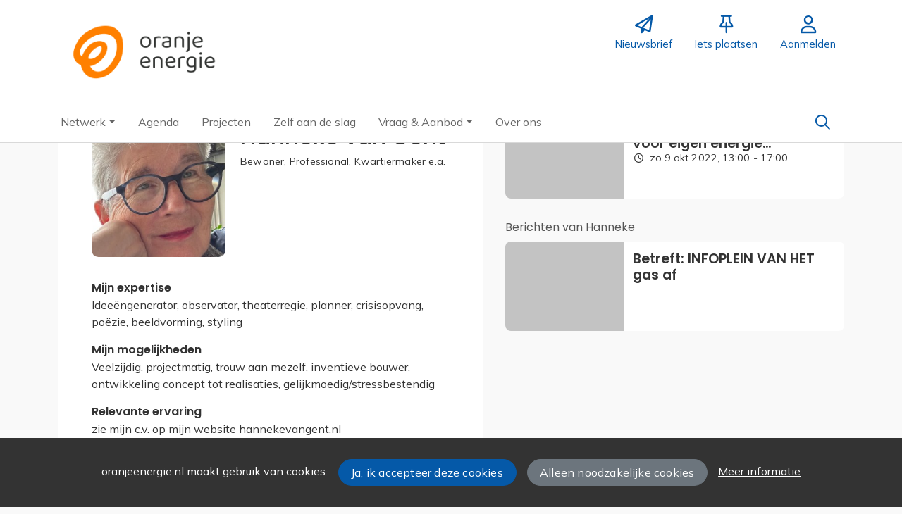

--- FILE ---
content_type: text/html;charset=utf-8
request_url: https://oranjeenergie.nl/persoon/80185/hanneke-van-gent
body_size: 6201
content:
	




	

 
			

 
<!DOCTYPE html> 



<html  lang="nl">
	<head>
								<title>Hanneke van Gent - Oranje Energie</title>
		<meta charset="utf-8"> 
		<meta http-equiv="X-UA-Compatible" content="IE=edge"> 
		<meta name="viewport" content="width=device-width, initial-scale=1">
		

		
		
				
	

		
<meta property="og:title" content="Hanneke van Gent" />
<meta name="twitter:title" content="Hanneke van Gent" />
<meta property="og:site_name" content="oranjeenergie.nl" />
<meta property="og:type" content="article" />
<meta name="twitter:card" content="summary"/>
	<meta property="og:image" content="https://oranjeenergie.nl/blobs/gebiedsplatform/72130/2025/40/1388x1388IMG_1610_1.jpeg" />
		    <meta property="og:image:width" content="1388" />
	    <meta property="og:image:height" content="1388" />
	
   <meta property="og:url" content="https://oranjeenergie.nl/persoon/80185/hanneke-van-gent"/>


		
		


	 		<link rel="icon" sizes="32x32" href="/networks/oranjeenergie/favicon/favicon32.png?v=6">
 	 	 		<link rel="icon" sizes="16x16" href="/networks/oranjeenergie/favicon/favicon16.png?v=6">
 	 	 		<link rel="apple-touch-icon" sizes="192x192" href="/networks/oranjeenergie/favicon/favicon.png?v=6">
 		<link rel="icon" sizes="192x192" href="/networks/oranjeenergie/favicon/favicon.png?v=6">
 	  	 		<link rel="icon" sizes="16x16" href="/networks/oranjeenergie/favicon/favicon16.png?v=6">
 	 	 		<link rel="icon" sizes="32x32" href="/networks/oranjeenergie/favicon/favicon32.png?v=6">
 	 			
					
				
					
				
				 		 <link rel="stylesheet" type="text/css" href="/web/css/generated.min.css?modified=1761252027524">
 <link rel="stylesheet" type="text/css" href="/networks/oranjeenergie/css/style.css?modified=1679403793295">
 <link rel="stylesheet" type="text/css" href="/webresources/font_awesome/fontawesome-pro-6.6.0-web/css/all.min.css">
 <link rel="stylesheet" type="text/css" href="/web/css/icon_input.css?modified=1712655743000">
	
						
		<script src="/webresources/5.0/js/cx.js?v=1"></script>
				
		
		
		
		
		
		 		 					
				
  <script src="/webresources/bootstrap/bootstrap-5.3.3/dist/js/bootstrap.bundle.min.js"></script>
  <script src="/web/js/ajax.js?modified=1755092862000"></script>
  <script src="/web/js/topmenu.js?modified=1759315745000"></script>
  <script src="/web/js/imageModal.js?modified=1758051526418"></script>
  <script src="/web/js/scrollToHash.js?modified=1755099891000"></script>
  <script src="/web/js/fontSize.js?modified=1755100479000"></script>
  <script src="/snippets/checkboxgroup.js?modified=1756243839000"></script>
  <script src="/web/save-the-planet/save-the-planet-button.js?modified=1757106683000"></script>
  <script src="/web/js/searchbox.js?modified=1755122241000"></script>
		
		<script>
			document.ready(function() {
				document.body.on("loadReplace.cx.ajax", function(){
					sessionStorage.setItem(window.location.pathname, $('.go_content-wrapper')[0].innerHTML);
				});
				storedPage = sessionStorage.getItem(window.location.pathname);
				if (storedPage) {
					var template = document.createElement('template'); // used to get elements from HTML string 
					template.innerHTML = storedPage;
					document.querySelector('.go_content-wrapper').innerHTML = template.content;
					template.remove();
				}
			});
		</script>
		
							
 



<script>
	var _paq = window._paq || [];
		
				_paq.push(["setDocumentTitle", document.domain + "/" + document.title]);
	_paq.push(['trackPageView']);
	_paq.push(['enableLinkTracking']);
	(function() {
		var u="https://analytics.crossmarx.nl/";
		_paq.push(['setTrackerUrl', u+'matomo.php']);
		_paq.push(['setSiteId', '3']);
		
							var websiteIdDuplicate = 14;
			_paq.push(['addTracker', piwikUrl = u+'matomo.php', websiteIdDuplicate]);
				
		var d=document, g=d.createElement('script'), s=d.getElementsByTagName('script')[0];
		g.type='text/javascript'; g.async=true; g.defer=true; g.src=u+'matomo.js'; s.parentNode.insertBefore(g,s);
	})();
</script>

<noscript>
				<img src="https://analytics.crossmarx.nl/analytics/matomo/matomo.php?idsite=3&rec=1&url=https://oranjeenergie.nl/persoon/80185/hanneke-van-gent" style="border:0;" alt="" />
							<img src="https://analytics.crossmarx.nl/analytics/matomo/matomo.php?idsite=14&rec=1&url=https://oranjeenergie.nl/persoon/80185/hanneke-van-gent" style="border:0;" alt="" />
	</noscript>				
								<style>
			.cx_node .btn {
				display: inline-block;
			}
			.cx_btn-insertNodeAbove,
			.cx_btn-insertNodeBelow ,
			.cx_btn-insertChildNode {
				height: 25px!important;
			}
			
		</style>
	</head>

			
		
	
	<body class="" style="">
		
				<style>
			.go_skiplink {
				position: absolute;
				top: -10000px;
				left: 10px;
				z-index: 1000000;
			}
			.go_skiplink:focus {
				top: 10px;
			}
		</style>
		<a href="#go_content-wrapper" class="go_skiplink btn btn-lg btn-dark">
							Ga naar inhoud
					</a>
		
						
				
						
				
				<div class="go_pageWrapper group" cx-module="pagewrapper">
																



<!-- currentSASSSetting $currentSASSSetting -->
	<!-- no current sass setting -->


<div class="top-wrapper go_no-hero fixed-top ">
		
		
		
	<div class="container-fluid go_page-top-wrapper px-0">
				<div class="container-fluid go_menu-top-bar cx_menu-container">
			<div class="container">
				<div class="row go_menu-top-row justify-content-between">
					<div class="col-4 col-xs-12">
						<a class="navbar-brand go_navbar-brand cx_navbar-brand-logo go_logo" href="/">
															<img alt="Ga naar de homepage van Oranje Energie" src="/blobs/gebiedsplatform/w250h250/98691/2025/34/logo_landscape_transparant.png" > 																					</a>
					</div>
					<div class="col go_menu-top-wrapper ps-0 pe-0">
						<div class="d-flex justify-content-end h-100">
							<div class="h-100 d-flex w-auto">
								<div class="go_settings-buttons-wrapper">
																										</div>
							</div>
							<div class="h-100 d-flex w-auto">
								<nav class="go_top-menu go_top-menu-user">
																		
									
																																																																							<a href="/nieuwsbrief"  class="go_topmenu-button go_topmenu-user-button" >
					<i class="fa-regular fa-paper-plane"></i>
				<div>Nieuwsbrief</div>
	</a>
																												



																						<a href="/plaatsen"  class="go_topmenu-button go_topmenu-user-button" >
					<i class="fa-regular fa-thumbtack"></i>
				<div>Iets plaatsen</div>
	</a>
																																																		<a href="/aanmelden"  class="go_topmenu-button go_topmenu-user-button" >
					<i class="fa-regular fa-user"></i>
				<div>Aanmelden</div>
	</a>
																											</nav>
							</div>
						</div>
					</div>    
				</div>
			</div>
		</div>
					<div class="container-fluid go_main-menu-bar">
			<div class="container">
				<div class="row go_main-menu-wrapper">
															<nav class="navbar navbar-default navbar-expand-md hoofdmenu cx_menu go_hoofdmenu" cx-module="menu">
												
						
						<div class="cx_menu-container">
							<button class="navbar-toggler ms-auto" type="button" data-bs-toggle="collapse" data-bs-target="#$menu.getDOMId()" aria-controls="navbarSupportedContent" aria-expanded="false" aria-label="Toggle navigation">
								<span class="navbar-toggler-icon"></span>
							</button>
							<div class="collapse navbar-collapse" id="$menu.getDOMId()">
								<ul class="navbar-nav me-auto">
									
	
		 									
		 		
		<li class=" nav-item cx_nav-item dropdown">
							<a href="#" class=" nav-link dropdown-toggle" data-bs-toggle="dropdown" aria-haspopup="true" aria-expanded="false" role="button">
					 
					<span class="cx_btn-label">Netwerk</span>
									</a> 
				<ul class="dropdown-menu">
						 									
		 		
		<li class="">
															
									<a class=" dropdown-item" role="button" href="/personen">
						
						<span class="cx_btn-label">Koplopers</span>
											</a>
									</li>
	 									
		 		
		<li class="">
															
									<a class=" dropdown-item" role="button" href="/energiecommissarissen">
						
						<span class="cx_btn-label">Energiecommissarissen</span>
											</a>
									</li>
	 									
		 		
		<li class="">
															
									<a class=" dropdown-item" role="button" href="/organisaties">
						
						<span class="cx_btn-label">Organisaties</span>
											</a>
									</li>
	 									
		 		
		<li class="">
															
									<a class=" dropdown-item" role="button" href="/locaties">
						
						<span class="cx_btn-label">Hubs</span>
											</a>
									</li>
					</ul>
					</li>
	 									
		 		
		<li class=" nav-item cx_nav-item">
															
									<a class=" nav-link" role="button" href="/activiteiten">
						
						<span class="cx_btn-label">Agenda</span>
											</a>
									</li>
	 									
		 		
		<li class=" nav-item cx_nav-item">
															
									<a class=" nav-link" role="button" href="/projecten">
						
						<span class="cx_btn-label">Projecten</span>
											</a>
									</li>
	 									
		 		
		<li class=" nav-item cx_nav-item">
															
									<a class=" nav-link" role="button" href="/toolbox">
						
						<span class="cx_btn-label">Zelf aan de slag</span>
											</a>
									</li>
	 									
		 		
		<li class=" nav-item cx_nav-item dropdown">
							<a href="#" class=" nav-link dropdown-toggle" data-bs-toggle="dropdown" aria-haspopup="true" aria-expanded="false" role="button">
					 
					<span class="cx_btn-label">Vraag & Aanbod</span>
									</a> 
				<ul class="dropdown-menu">
						 									
		 		
		<li class="">
															
									<a class=" dropdown-item" role="button" href="/aanbod">
						
						<span class="cx_btn-label">Aanbod van diensten</span>
											</a>
									</li>
	 									
		 		
		<li class="">
															
									<a class=" dropdown-item" role="button" href="/vraag">
						
						<span class="cx_btn-label">Personen gezocht</span>
											</a>
									</li>
	 									
		 		
		<li class="">
															
									<a class=" dropdown-item" role="button" href="/productaanbod">
						
						<span class="cx_btn-label">Aanbod van producten</span>
											</a>
									</li>
	 									
		 		
		<li class="">
															
									<a class=" dropdown-item" role="button" href="/productvraag">
						
						<span class="cx_btn-label">Vraag naar producten</span>
											</a>
									</li>
					</ul>
					</li>
	 									
		 		
		<li class=" nav-item cx_nav-item">
															
									<a class=" nav-link" role="button" href="/webpagina/183">
						
						<span class="cx_btn-label">Over ons</span>
											</a>
									</li>
	


								</ul>
																									<div class="ms-auto d-none d-md-block">
										<a href="#" class="go_open-search open navbar-form float-start" data-toggle='tooltip' data-placement="bottom" data-original-title="Waar ben je naar op zoek?">
											<i class="fa go_icon" aria-hidden="true"></i>
											<span class="sr-only">Zoeken</span>	
										</a>
									</div>
															</div>
						</div>
					</nav>	
				</div>
			</div>	
		</div>
	</div>
	
						<div class="container-fluid go_search-wrapper d-none">
			<div class="container">
				<i class="fa go_icon" aria-hidden="true"></i> 
				<form class="navbar-form " id="go_search-window" method="get" action="/zoeken"> 
															<div class="go_searchBar-wrapper">
						<label class="go_searchBar">
							<input id="go_search-input" class="form-control" type="text" placeholder="voer een zoekterm in" name="key"></input>
							<button type="submit" value="zoek">
																<i class="far fa-search"></i>
							</button>
						</label>
					</div>
				</form>
			</div>
		</div>
	</div>
	
	
							<div class="go_content-wrapper" id="go_content-wrapper">	
	
					
								 					
				<div class="content ">
					 															<!-- 2 -->
										
					
					
																<div class="container-xl cx_content cx_content-lg" cx-module="contentwrapper">
	<div class='cx_content-inner'>
		



<!-- allow roaming: false --> 

					
	


	











	<div class="go_sub-navigation-wrapper group">
																							
		
				
		
						
		



 

	 
				
				
		
										
						
			
									
							
			</div>
	
			
	
	


	


		
	
<div class="go_wall go_wall-wrapper go_wall-person">
	<div class="go_wall-card-container">
			<div class="card go_card go_wall-card">
		<article class="go_wall-card-content">
			<header class="go_wall-card-header">
				<div class="go_wall-card-profile-pic-wrapper">
																<div class="cx_template-image-top">
							<div class="cx_template-image-wrapper">
																																	<img src="/blobs/gebiedsplatform/w272h272-cropped/72130/2025/40/1388x1388IMG_1610_1.jpeg">
															</div>
						</div>
									</div>
				
				<div class="go_wall-person-name-wrapper">
					<h1>
						Hanneke van Gent
											</h1>
																													
						 																						<div class="go_subtitle">
							Bewoner, Professional, Kwartiermaker e.a.
						</div>
									</div>
			</header> 
				
			<section class="go_wall-card-main-module-wrapper">	
																							

										

					

					

														<div class="go_property">
								   	<div class="go_property-label">Mijn expertise</div>
		
																
																				<p>Ideeëngenerator, observator, theaterregie, planner, crisisopvang, poëzie, beeldvorming, styling</p>
						</div>


					

					

						<div class="go_property">
								   	<div class="go_property-label">Mijn mogelijkheden</div>
		
																
																				<p>Veelzijdig, projectmatig, trouw aan mezelf, inventieve bouwer, ontwikkeling concept tot realisaties, gelijkmoedig/stressbestendig</p>
						</div>


						<div class="go_property">
								   	<div class="go_property-label">Relevante ervaring</div>
		
																
																				<p>zie mijn c.v. op mijn website hannekevangent.nl</p>
						</div>


												
								

				

									

								

															  				 	

			  
											  
								
													<div>
						<br>
													<img style="margin:0px 0px 5px" src="/engine/download/blob/gebiedsplatform/w50h50/100464/2022/27/SDG-icon-NL-RGB-01.jpg?app=gebiedsplatform&class=11586&id=1&field=100464" title="SDG 1: Armoede beëindigen">
													<img style="margin:0px 0px 5px" src="/engine/download/blob/gebiedsplatform/w50h50/100464/2022/27/SDG-icon-NL-RGB-03.jpg?app=gebiedsplatform&class=11586&id=3&field=100464" title="SDG 3: Positieve gezondheid, welzijn en geluk">
													<img style="margin:0px 0px 5px" src="/engine/download/blob/gebiedsplatform/w50h50/100464/2022/27/SDG-icon-NL-RGB-04.jpg?app=gebiedsplatform&class=11586&id=4&field=100464" title="SDG 4: Toegankelijk kwaliteitsonderwijs ">
													<img style="margin:0px 0px 5px" src="/engine/download/blob/gebiedsplatform/w50h50/100464/2022/27/SDG-icon-NL-RGB-07.jpg?app=gebiedsplatform&class=11586&id=7&field=100464" title="SDG 7: Betaalbare en duurzame energie">
													<img style="margin:0px 0px 5px" src="/engine/download/blob/gebiedsplatform/w50h50/100464/2022/27/SDG-icon-NL-RGB-08.jpg?app=gebiedsplatform&class=11586&id=8&field=100464" title="SDG 8: Eerlijk werk en sociaal economische ontwikkeling">
													<img style="margin:0px 0px 5px" src="/engine/download/blob/gebiedsplatform/w50h50/100464/2022/27/SDG-icon-NL-RGB-10.jpg?app=gebiedsplatform&class=11586&id=10&field=100464" title="SDG 10: Gelijke kansen en rechten">
													<img style="margin:0px 0px 5px" src="/engine/download/blob/gebiedsplatform/w50h50/100464/2022/27/SDG-icon-NL-RGB-11.jpg?app=gebiedsplatform&class=11586&id=11&field=100464" title="SDG 11: Duurzame woonomgeving en gemeenschappen">
													<img style="margin:0px 0px 5px" src="/engine/download/blob/gebiedsplatform/w50h50/100464/2022/27/SDG-icon-NL-RGB-12.jpg?app=gebiedsplatform&class=11586&id=12&field=100464" title="SDG 12: Duurzame productie, consumptie en gebruik">
													<img style="margin:0px 0px 5px" src="/engine/download/blob/gebiedsplatform/w50h50/100464/2022/27/SDG-icon-NL-RGB-16.jpg?app=gebiedsplatform&class=11586&id=16&field=100464" title="SDG 16: Vrede, (cyber)veiligheid en rechtvaardigheid">
													<img style="margin:0px 0px 5px" src="/engine/download/blob/gebiedsplatform/w50h50/100464/2022/27/SDG-icon-NL-RGB-17.jpg?app=gebiedsplatform&class=11586&id=17&field=100464" title="SDG 17: Vorm partnerschappen en samenwerkingen">
											</div>
				
			</section>
										<footer class="go_contact-wrapper">
							  									  														<div class="go_card-meta-line">
			<i class="fa fa-globe fa-1x"  aria-hidden="true"></i>
		<span><a href='http://www.hannekevangent.nl' target='_blank'>www.hannekevangent.nl</a></span>
	</div>

			
								<div class="go_card-meta-line">
			<i class="fab fa-facebook-f"></i>
		<span>Hanneke van Gent</span>
	</div>

								<div class="go_card-meta-line">
			<i class="fab fa-instagram"></i>
		<span><a href='https://instagram.com/hannekevangent' target='_blank'>hannekevangent</a></span>
	</div>

		
		
		
	
				</footer>
					</article>
	</div>
	
	</div>
			<div class="go_wall-relations-wrapper">
				




	<!-- Category services --> 
					
		
	
	
	
		

					
		
	
	
	
	
	
	
	
	
	
		
						
				
		
		
		
		
		
		
		
		
		
					

					
		
	
	
	
	
			
					
		
	
	
	
	
			
			
		
		
		
		
		
					

					
		
	
					
		
		

					
		
	
	
	
		

					
		
	
	
	
		 

					
		
	
	 	
			
					
		
	
	 	
		

			
	
	
	
			
		
				
		
		
		
					
						
				
			
								<h2 class="go_network-category-title">
				Activiteiten van Hanneke
			</h2>
					
			














	



	
	



	


										





	

			
	

	


			

	




		





 
















	<div id="cxs_1" class="row cx_paragraph cx_grid-row cx_paragraph-wrapper go_network-category-wrapper" >		
		<div class="cx_grid-col" >
						 			
					





 
















	<div id="cxs_2" class="row cx_grid-row cx_paragraph-wrapper" >		
		<div class="cx_grid-col" >
						 						<a class="card cx_paragraph cx_card go_card go_card-no-border go_card-activity ---$nextCheckDate" href="/engine?service=classmanager:9343&cmd=open&id=60822&source=recordmanager:9308/80185" >
					   				
				<div class="card-body">
			
					


<div class="cx_template cx_template-image-left">
							<div class="cx_template-image-wrapper">
		<picture>
										<img src="/grey.png" alt="" loading="lazy">
					</picture>
	</div>

				
			<div class="cx_template-content-wrapper">
									
		<div class="go_card-title-wrapper">
		INFOPLEIN VAN HET gas af voor eigen energie coöperatie westelijke eilanden
	</div>
							
		<div class="go_card-meta-wrapper">
																			<div class="go_card-meta-line">
			<i class="fa fa-clock fa-1x"  aria-hidden="true"></i>
		<span>zo 9 okt 2022, 13:00 - 17:00</span>
	</div>
		
			</div>
	
		</div>
		
	</div> 

	
		</div>
	
		</a>
	
			 		
					</div>
	</div>

 

		

					</div>
	</div>




							
				
		
		
		
		
					



					
		
	
	
	
			
		
			
								<h2 class="go_network-category-title">
				Berichten van Hanneke
			</h2>
					
			







	



	
	



	


																		





				

			
	

	


			

	




		





 
















	<div id="cxs_3" class="row cx_paragraph cx_grid-row cx_paragraph-wrapper go_network-category-wrapper" >		
		<div class="cx_grid-col" >
						 			
					





 
















	<div id="cxs_4" class="row cx_grid-row cx_paragraph-wrapper" >		
		<div class="cx_grid-col" >
						 						<a class="card cx_paragraph cx_card go_card go_card-no-border go_card-message ---$nextCheckDate" href="/engine?service=classmanager:9329&cmd=open&id=71667&source=recordmanager:9308/80185" >
					   				
				<div class="card-body">
			
					


<div class="cx_template cx_template-image-left">
							<div class="cx_template-image-wrapper">
		<picture>
										<img src="/grey.png" alt="" loading="lazy">
					</picture>
	</div>

				
			<div class="cx_template-content-wrapper">
								
			 		 	
		<div class="go_card-title-wrapper">Betreft: INFOPLEIN VAN HET gas af</div>
								
	
		
			 		
			
	
		</div>
		
	</div> 

	
		</div>
	
		</a>
	
			 		
					</div>
	</div>

 

		

					</div>
	</div>




			
		
	
	
		
	 	
	
	
		
	
	
	
	
	
		


		</div>
	</div>

	</div>
</div> 
									</div> 			</div> 			
			
	


		<footer class='go_footer-web' >
		<div class="go_footer-menuwrapper"> 
			<div class="go_container d-table">
				<ul>
														</ul>
				<ul>
																				</ul>
				<ul>
														</ul>
			</div>
		</div>
		
											<div class="go_container d-table">	
				<div class="go_footer-newsletter-subscription-wrapper">
					<div class="row">
						<div class="col">
							<h3>Blijf op de hoogte!</h3>
							<p>Schrijf je hier in voor onze nieuwsbrief</p>
														
							
														
																															<!-- no current sass setting -->
																																								<!-- backgroundColor #6b7071 -->
																									
																						
							
<form id="cxs_5" class="cx_form-details-NO_NAME cx_form" name="main" data-ajaxOnEnter="true" method="post" action="/engine?service=velocity:/web/footersubmit.am&amp;cmd=submit&amp;execute=true">
			<input name="form-id" type="hidden" value="1">
		<input name="csrf-key" type="hidden" value="8205911661208371396">
		<input name="submit-number" type="hidden" value="0">
		<!-- XText empty is not visible at this time, because - - no explanation - - -->





 
















	<div id="cxs_6" class="row cx_paragraph cx_grid-row cx_paragraph-wrapper" >		
		<div class="cx_grid-col" >
						 			
					

		

<div class="cx_fieldlines " >
	<input type="hidden" name="fieldgroup:1" value="ok">
			






		

 


<div id="cx_marker_line_cx_marker_value_E_mail" class="row cx_fieldline cx_grid-row cx_form-group-lg" >
				
						
		
		
		
			
		
				
				
								
	
				<div class="col-md-12 cx_grid-col cx_fieldline-content"> 
									
																		

<div id="cx_marker_value_E_mail" class="cx_widget cx_required cx_widget-E_mail" data-btn-size="0">
		
	
			
	

 


<input type="email" id="E_mail" class="form-control-lg form-control" name="E_mail" value="" placeholder="E-mailadres"> 
	
		 
		</div>
												
	</div>
		
	
</div>
		</div>

		
 

		

					</div>
	</div>



	<div id="cxs_7" class="cx_btn-toolbar cx_btn-toolbar-lg d-table w-100" role="group" aria-label="button bar">
						<div class="btn-toolbar">
							

 


<a id="cxs_8"  role="button" class="btn btn-primary cx_btn btn-lg cx_ajax cx_btn-xx btn-light" href="/engine?service=velocity:/web/footersubmit.am&cmd=submit&execute=true" aria-label="Inschrijven" draggable="false">
					
							<span class="cx_btn-label">Inschrijven</span>
				</a>
					</div>
			</div>

</form>
						</div>
					</div>
				</div>
			</div>	
		
		<div class="go_footer-default-wrapper">
			<div class="go_container d-table">
				
					<ul>
						<li>
							<a href="/privacy-local">Privacy</a>
						</li>
						<li>
							<a href="https://gebiedonline.nl/security" target="_blank">Beveiligingsprobleem gevonden?</a>
						</li>
						<li>
							<a href="https://gebiedonline.nl" target="_blank">Ontwikkeld met software van Gebiedonline</a>
						</li>
					</ul>
			
			</div>
		</div>
	</footer>
			
		</div> 		
							<div class="go_overlay-search d-none"></div><!-- overlay -->
				
		
		<div class="cookie-bar" id="cookie-bar">
		<div class="cookie-bar-content">
			<span>oranjeenergie.nl maakt gebruik van cookies.</span>
			<span><a class="go_gebiedsplan-btn btn btn-primary" href="javascript:void(0)" onclick="javascript:document.cookie='cookiesApproved=true; path=/; Max-Age = 31536000';document.getElementById('cookie-bar').style.display = 'none';">Ja, ik accepteer deze cookies</a></span>
			<span><a class="go_gebiedsplan-btn btn btn-secondary" href="javascript:void(0)" onclick="javascript:document.cookie='cookiesApproved=false; path=/; Max-Age = 31536000';document.getElementById('cookie-bar').style.display = 'none';">Alleen noodzakelijke cookies</a></span>
			<span><a href="/cookieverklaring" class="cookie-bar-more-link">Meer informatie</a></span>
		</div> 
	</div>
	</body>
</html>

